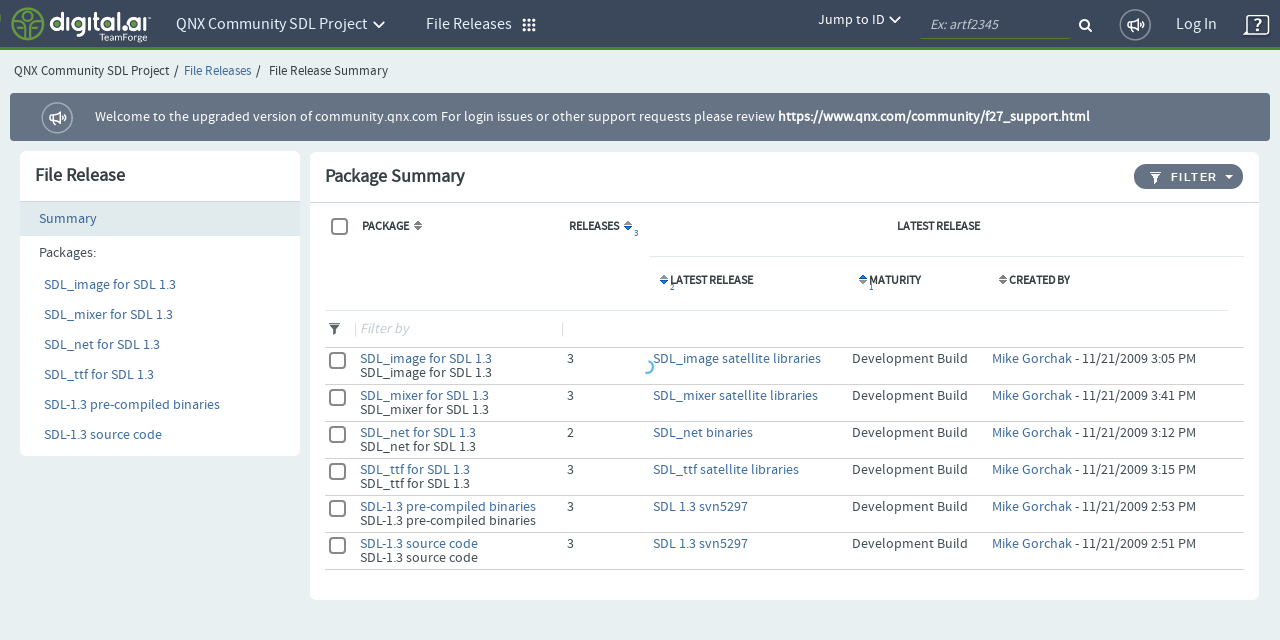

--- FILE ---
content_type: text/html;charset=UTF-8
request_url: https://community.qnx.com/sf/frs/do/viewSummary/projects.qnx_community_sdl_project/frs;jsessionid=X3uFrSeFfgtuhvjixlB234GM.tf
body_size: 5823
content:


































<!DOCTYPE html PUBLIC "-//W3C//DTD XHTML 1.0 Transitional//EN" "http://www.w3.org/TR/xhtml1/DTD/xhtml1-transitional.dtd">
<html xmlns="http://www.w3.org/1999/xhtml" lang="en" xml:lang="en">
<head>
  <title>TeamForge : File Release Summary</title>

  <base href="/"/>

  <meta http-equiv="Content-Type" content="text/html; charset=UTF-8" />

  <link href="/css/saturn_specific.css?_=20220406104743" type="text/css" rel="stylesheet"/><link href="/css/header_footer_common.css?_=20220406104743" type="text/css" rel="stylesheet"/><link href="/css/font-awesome.min.css?_=20220406104743" type="text/css" rel="stylesheet"/><link href="/sf-images/icons/favicon.ico" rel="shortcut icon"/><link type="text/css" href="/ctf/css/all-thirdparty.css?_=20220406104743" rel="stylesheet"/><link type="text/css" href="/ctf/css/all-common.css?_=20220406104743" rel="stylesheet"/><link type="text/css" href="/ctf/css/all-sf.css?_=20220406104743" rel="stylesheet"/><link type="text/css" href="/ctf/api/main/css-customization?_=20220406104743" rel="stylesheet"/>
  <script type="text/javascript">
  var showFilterTxt = 'Show filters';
  var hideFilterTxt = 'Hide filters';
  var plusTxt = 'Plus';
  var minusTxt = 'Minus';
  var openFolderTxt = 'Open Folder';
  var closeFolderTxt = 'Closed Folder';
  var tConnectorTxt = 'T-Connector';
  var lastNodeTxt = 'L-Connector';
  var lineConnectorTxt = 'Line-Connector';
  var filterMaxCheckBoxAllowed = '10';
  var messageMaxCheckBoxSelected =
	  'Multi-selection is limited to 10 options only. ';
  
  var requestLocale = 'request.getLocale()';
  var baseHelp ='/help/teamforge220/page';
  </script>



  <meta content="width=device-width, initial-scale=1.0" name="viewport"/><script>
    var showPathDiv = '';
    var sessionTimeoutHeader = 'Your session has timed out due to inactivity';
    var sessionTimeoutNote = 'Please login to continue';
    var sessionTimeoutUsername = 'User Name';
    var sessionTimeoutPassword = 'Password';
    var sessionTimeoutLoginButton = 'Log In';
    var sessionTimeoutLoginSucess = '';
    var sessionTimeoutLoginFail = 'Invalid Login';
    var autoCompleteAction = 'on';
    var isHttpTest = false;
    var isSamlIDPEnabled = 'false';
    var isSamlLdapIDPEnabled = 'false';

  </script><script src="/sf/js/jquery/jquery.js?_=20220406104743" type="text/javascript"> </script><script src="/sf/js/jquery/plugins/browser.js?_=20220406104743" type="text/javascript"> </script><script type="text/javascript">var $j = jQuery.noConflict();</script><script src="/sf/js/sf_functions.js?_=20220406104743" type="text/javascript"> </script><script src="/sf/js/user_picker.js?_=20220406104743" type="text/javascript"> </script><script src="/sf/js/session_timeout_handler.js?_=20220406104743" type="text/javascript"> </script><script src="/sf/js/jump_to.js?_=20220406104743" type="text/javascript"> </script><script src="/sf/js/pwdPolicy.js?_=20220406104743" type="text/javascript"> </script><script src="/sf/js/bootstrap/bootstrap-tooltip.js?_=20220406104743" type="text/javascript"> </script><script src="/sf/js/bootstrap/bootstrap-dropdown-override.js?_=20220406104743" type="text/javascript"> </script><script src="/sf/js/bootstrap/bootstrap-alert.js?_=20220406104743" type="text/javascript"> </script><script src="/sf/js/bootstrap/bootstrap-modal.js?_=20220406104743" type="text/javascript"> </script><script src="/sf/js/bootstrap/bootstrap-collapse.js?_=20220406104743" type="text/javascript"> </script>
  


<script type="text/javascript" src="/sf/include/calendar/calendar.js"></script>
<script type="text/javascript" src="/sf/include/calendar/lang/calendar-en.js"></script>
<link type="text/css" rel="stylesheet" href="/sf/include/calendar/calendar-system.css"/>
<script type="text/javascript" src="/sf/js/sfcalendar.js"></script>
<script type="text/javascript" src="/sf/include/datepicker/datepicker.js"></script>
<link type="text/css" rel="stylesheet" href="/sf/include/datepicker/datepicker.css"/>

<script language="JavaScript" type="text/javascript">
  // <![CDATA[
  setJsCalendarFormat('mm/dd/y');
  // ]]>
</script>

  

<script language="JavaScript">
    // tablayout /////////////////////////////////////////////////////////////////
    //
    function selectTab(tabNum){
        // Variables for customisation:
        var colourOfInactiveTab = "#D2D2D2";
        var colourOfActiveTab = "#DFDFDF";
        var colourOfInactiveLink = "#333333";
        var colourOfActiveLink = "#333333";
        var colourOfActiveBottomBorder = "#DFDFDF";
        var colourOfInactiveBottomBorder = "1px solid #ff0000";
        // end variables
        if (document.getElementById){
            i = 0;
            while (document.getElementById('tabContent' + i) != null) {
                document.getElementById('tabContent' + i).style.display='none';
                //document.getElementById('tab' + i).style.background=colourOfInactiveTab;
                //document.getElementById('tab' + i).style.color=colourOfInactiveLink;
                i++;
            }
            document.getElementById('tabContent' + tabNum).style.display='block';
            //document.getElementById('tab' + tabNum).style.background=colourOfActiveTab;

            //document.getElementById('tab' + tabNum).style.color=colourOfActiveLink;
        }
    }

</script>
  

  <script language="JavaScript">
  // xloadmenu functions ////////////////////////////////////////////////////
  //
  function menuToggleOpen(o,framesetCall) {
    var i,l,t;
    i = o.getElementsByTagName('img')[0];
    l = o.parentNode.getElementsByTagName('div')[1];

    if (l.style.display == 'block') {
        l.style.display = 'none';
	i.src = i.src.replace('_open.','_closed.');
    } else {
	i.src = i.src.replace('_closed.','_open.');
	l.style.display = 'block';
    }
  } // menuToggleOpen

  function menuToggleClose(o,openstate,framesetCall) {
    var i,l,t;
    i = o.getElementsByTagName('img')[0];
    l = o.parentNode.getElementsByTagName('div')[1];

    if (l.style.display !='none') {
	l.style.display ='none';
	i.src = i.src.replace('_open.','_closed.');
    } else{
	l.style.display = 'block';
	i.src = i.src.replace('_closed.','_open.');
    }
  } // menuToggleClose
  </script>
  
<script type="text/javascript">
var textAny = 'Any';
var noneSelectedTextVal = '-Select-';
var selectedTextVal = '#  ' + 'selected';
</script><script src="/sf/js/jquery-ui/jquery-ui.js" type="text/javascript"> </script><script src="/sf/js/jquery/plugins/jquery.multiselect.js" type="text/javascript"> </script><script src="/sf/js/jquery/plugins/jquery.multiselect.filter.js" type="text/javascript"> </script><link href="/sf/js/jquery-ui/jquery-ui.custom.css" rel="stylesheet" type="text/css"/><link href="/sf/js/jquery/plugins/jquery.multiselect.css" rel="stylesheet" type="text/css"/><link href="/sf/js/jquery/plugins/jquery.multiselect.filter.css" rel="stylesheet" type="text/css"/><script src="/sf/js/bootstrap/bootstrap-tooltip.js" type="text/javascript"> </script><script type="text/javascript">
/*enabling multiselect widget for dropdown(select component) items.
 * It takes dropdown ids/names as argument to add this widget.
 */
function enableMultiSelectWidget(dropDownListForMultiselect){
    var $j = jQuery.noConflict();
    $j(document).ready(function() {
        $j(dropDownListForMultiselect).multiselect().multiselectfilter();
      });
}
</script>
<script type="text/javascript">
    enableMultiSelectWidget("select[name^=_filter]");
</script>

  <!--TODO Temporary hack to run http tests. Must remove once http tests are migrated-->
 
 
  
   <script src="/ctf/js/polyfills.js?_=20220406104743" type="text/javascript">&#xa0;</script>
   <script src="/ctf/js/vendors.js?_=20220406104743" type="text/javascript">&#xa0;</script>
   <script src="/ctf/js/all-in-one-thirdparty.js?_=20220406104743" type="text/javascript">&#xa0;</script>
   <script src="/ctf/js/all-in-one.js?_=20220406104743" type="text/javascript">&#xa0;</script>
   <script src="/ctf/js/all-in-one-saturn.js?_=20220406104743" type="text/javascript">&#xa0;</script>
   <script src="/ctf/api/main/js-customization?_=20220406104743" type="text/javascript">&#xa0;</script>
  

</head>

  <body class="ctf_7_x_styles"  data-ng-app="saturn" saturn="">
  <!--TODO Temporary hack to run http tests. Must remove once http tests are migrated-->

  
  
  <div ng-bindable="" class="ctf-header-content">
    <div class="core-top-nav"></div>
    <div class="core-license-banner"></div>
  </div>
  


<!-- SourceForge expiration banner begin -->











  
  
    
    
    
    
    
  


  
    
    
    
    
      
    
  
  


  
  
    
  



  
  
    
    



<!-- SourceForge expiration banner end -->

<!-- CollabNet TeamForge content-area begin -->
<div class="contentArea ctf-page-content-area">

<!-- Breadcrumbs begin -->



<div class="crumbs-container"><table border="0" width="100%"><tr><td><div class="breadcrumb"><span class="project-title-crumb">QNX Community SDL Project</span><span class="divider">/</span><a href="/sf/go/projects.qnx_community_sdl_project/frs">File Releases</a><span class="divider">/</span>
  
    
      File Release Summary
    
    
  
</div></td></tr></table></div>
<!-- Breadcrumbs end -->
<!-- Custom HTML Top Messages begin -->

<!-- Custom HTML Top Messages end -->


<div ng-bindable="">
  <!-- SourceForge messages begin -->
  <div class="core-broadcast-message">&#xa0;</div>
  <!-- SourceForge messages end -->

  <div class="sessionmessages ctf-content" id="messagesDiv">
  
  
  
  </div>

  <div class="widgets-notifications ctf-content"></div>
</div>

<!-- SourceForge content begin -->
<div id="main" class="ctf-main-content">
    
  
  








<table class="Container">
  <tr>
    <td class="left-navigation-container">
      <div class="sidebar-wrap">
      
      
        
      
       <div class="left-navigation-header">File Release</div>
      <div class="ImageListParentSelectedNoTop">
        <img src="/sf-images/icons/bullet.png" alt="Bullet">
        <a href="/sf/frs/do/viewSummary/projects.qnx_community_sdl_project/frs">Summary</a>
      </div>
      <div class="ImageListParent">
        <img src="/sf-images/icons/bullet.png" alt="Bullet">
        Packages:
      </div>
      <div class="leftnav-overflow">
      
        
        

        <div class="ImageListChild">
          <img src="/sf-images/icons/bullet.png" alt="Bullet">
          <a href="/sf/frs/do/listReleases/projects.qnx_community_sdl_project/frs.sdl_image_1_2_10_svn5297">SDL_image for SDL 1.3</a>
        </div>
      
        
        

        <div class="ImageListChild">
          <img src="/sf-images/icons/bullet.png" alt="Bullet">
          <a href="/sf/frs/do/listReleases/projects.qnx_community_sdl_project/frs.sdl_mixer_for_sdl_1_3">SDL_mixer for SDL 1.3</a>
        </div>
      
        
        

        <div class="ImageListChild">
          <img src="/sf-images/icons/bullet.png" alt="Bullet">
          <a href="/sf/frs/do/listReleases/projects.qnx_community_sdl_project/frs.sdl_net_for_sdl_1_3">SDL_net for SDL 1.3</a>
        </div>
      
        
        

        <div class="ImageListChild">
          <img src="/sf-images/icons/bullet.png" alt="Bullet">
          <a href="/sf/frs/do/listReleases/projects.qnx_community_sdl_project/frs.sdl_ttf_for_sdl_1_3">SDL_ttf for SDL 1.3</a>
        </div>
      
        
        

        <div class="ImageListChild">
          <img src="/sf-images/icons/bullet.png" alt="Bullet">
          <a href="/sf/frs/do/listReleases/projects.qnx_community_sdl_project/frs.sdl_1_3_pre_compiled_binaries">SDL-1.3 pre-compiled binaries</a>
        </div>
      
        
        

        <div class="ImageListChild">
          <img src="/sf-images/icons/bullet.png" alt="Bullet">
          <a href="/sf/frs/do/listReleases/projects.qnx_community_sdl_project/frs.sdl_1_3_qnx_port_source">SDL-1.3 source code</a>
        </div>
      
      </div>
    </div>
    </td>
    <td class="CategoryListDetails">
      
      	












  
  







<script type="text/javascript" language="JavaScript">
function openWinForId() {

    // use jquery selector instead of "form.elements[<name>]", since the latter isn't uptodate for modified DOM
    var checkboxes = jQuery("form[name=selectPackages]").find("input[name=_listItem]").get();

    var val;
    if (checkboxes.length == null) {
        if (checkboxes.checked) {
            val = checkboxes.value;
        }
    } else {
        for (var i = 0; i < checkboxes.length; i++) {
            if (checkboxes[i].checked) {
                val = checkboxes[i].value;
                break;
            }
        }
    }

    NewWindow('/sf/sfmain/do/listMonitoringUsers/?id=' + val, 'monusers', 600, 500, 'yes');
}
</script>








<div id="MonitorMenu_selectPackages" class="menu">
  <div id="selectPackages_monitor"><a id="selectPackages_Monitor" href="javascript:submitForm(document.selectPackages, 'Monitor');" class="menuItem">Monitor Selected</a></div>
  <div id="selectPackages_unmonitor"><a id="selectPackages_UnMonitor" href="javascript:submitForm(document.selectPackages, 'UnMonitor');" class="menuItem">Stop Monitoring Selected</a></div>
  <div id="selectPackages_who"><a href="javascript:openWinForId();" class="menuItem">Users Monitoring Selected</a></div>
  
</div>

<script language="JavaScript">
  setMenuEntryPreference('MonitorMenu_selectPackages', 'selectPackages_monitor', 'selectPackages', 1, -1);
  setMenuEntryPreference('MonitorMenu_selectPackages', 'selectPackages_unmonitor', 'selectPackages', 1, -1);
  setMenuEntryPreference('MonitorMenu_selectPackages', 'selectPackages_who', 'selectPackages', 1, 1);
</script>




<form action="/sf/frs/do/selectPackages/projects.qnx_community_sdl_project/frs" name="selectPackages" method="POST">
<input type="hidden" name="sfsubmit" />
<input type="hidden" name="_submitterURL" value="http://localhost:8080/sf/frs/do/viewSummary/projects.qnx_community_sdl_project/frs;jsessionid=X3uFrSeFfgtuhvjixlB234GM.tf" /><input type="text" name="dummyField" style="display:none;" aria-label="dummyField"/>
<input type="hidden" name="_xsrftoken" value="A3386763D31275F145B6AC742A33DFEE">
  <table class="Container" id="PackageSummaryListTableHeader">
    <thead><tr class="ContainerHeader"><td  colspan="7"><div class="AlignRight"></div>
      <div class="header-title">Package Summary</div>
      <script> 
    function applyOrClearFilter(applyFilter) {
    var filterParam = '_filterRemove';
    if (applyFilter) {
    filterParam = '_filterApply';
    if (document.getElementById('datePatternPlaceHolder') != undefined) {
        replacePlaceHolderValue('_filter!!date', document.getElementById('datePatternPlaceHolder').value);
        }
    }
        var theForm=eval('document.' + 'selectPackages');
        setFormAction('selectPackages', '\/sf\/frs\/do\/viewSummary\/projects.qnx_community_sdl_project\/frs') && submitForm(theForm, filterParam);
        return false;
    }

    function applySavedFilter(action) { 
        var theForm=eval('document.' + 'selectPackages');
        setFormAction('selectPackages', action) && theForm.submit();
        return false;
    }       
</script><div class="FilterButton"><div class="FilterLeft" id="applyfilterbutton"><a href="#" onclick="javascript:applyOrClearFilter(true)" title="Apply filters" id="applyfilterbutton"><img alt="Apply filters" title="Apply filter" src="/sf-images/icons/table/icon_ApplyFilters.gif"/>Filter<span class="sr-only">Apply filter</span></a></div><div onclick="return buttonClick(this, 'filters')" class="FilterRight" onkeydown="getChar({button: this, menuName: 'filters'}, event)"><a href="#" title="Apply filters"><span class="caret">
          &nbsp;
        </span></a></div></div><div style="min-width: 175px;" class="menu" id="filters"><a href="#" onclick="javascript:applyOrClearFilter(false)" class="menuItem" title="Clear" id="clearNamedFilter"><img alt="" src="/sf-images/misc/pixel.gif"/> 
           Clear
        </a></div><input type="hidden" value="MM/dd/yyyy" id="datePatternPlaceHolder"/>
    </td></tr></thead>
    <tr>
    <td class="ContainerBody">
    <table class="ItemListTable" id="PackageSummaryListTable"> 
    <tr class="ItemListHeader" >
      <td id="pkg_select" rowspan="2"><fieldset><legend class="legend-overwrite"><input type="checkbox" id="checkbox_all" class="primary-checkbox" onclick="toggleSelectItems(this, 'selectPackages', '_listItem');"  name="_listCheckAll" title="Select or Deselect all packages" /><label for="checkbox&#95;all" id="empty-label" name="labelFor_listCheckAll"class="custom-label"><span class="sr-only">emptyLabel</span></label></legend></fieldset></td>
      <td id="pkg_title" rowspan="2" ><span>Package</span><a ng-bindable="" class="widgets-parse-sort-links sort-link" target="_top"  id='_sort_packageList_title' href='&#47;sf&#47;frs&#47;do&#47;viewSummary&#47;projects&#46;qnx&#95;community&#95;sdl&#95;project&#47;frs&#59;jsessionid&#61;X3uFrSeFfgtuhvjixlB234GM&#46;tf&#63;&#95;sortby&#61;packageList&#37;5Btitle&#37;5D&#38;&#95;sorder&#61;packageList&#37;5Basc&#37;5D'><img src='/sf-images/icons/sort_up_down.gif'  width='8' height='9' hspace='2' border='0' alt="Sort"/></a></td>
      <td id="pkg_release" rowspan="2"><span>Releases</span><a ng-bindable="" class="widgets-parse-sort-links sort-link" target="_top"  id='_sort_packageList_numReleases' href='&#47;sf&#47;frs&#47;do&#47;viewSummary&#47;projects&#46;qnx&#95;community&#95;sdl&#95;project&#47;frs&#59;jsessionid&#61;X3uFrSeFfgtuhvjixlB234GM&#46;tf&#63;&#95;sortby&#61;packageList&#37;5BnumReleases&#37;5D&#38;&#95;sorder&#61;packageList&#37;5Bdesc&#37;5D'><sup class="sorting">3</sup><img src='/sf-images/icons/sort_down.gif'  width='8' height='9' hspace='2' border='0' alt="Sort Down" /></a></td>
      <td id="pkg_latest" axis="latest_release" colspan="3" align="center"><span>Latest Release</span></td>
      <td id="pkg_monitor">&nbsp;</td>
    </tr>
    <tr class="ItemListHeader" >
      <td id="release_title" header="pkg_latest"><a ng-bindable="" class="widgets-parse-sort-links sort-link" target="_top"  id='_sort_packageList_latestReleaseTitle' href='&#47;sf&#47;frs&#47;do&#47;viewSummary&#47;projects&#46;qnx&#95;community&#95;sdl&#95;project&#47;frs&#59;jsessionid&#61;X3uFrSeFfgtuhvjixlB234GM&#46;tf&#63;&#95;sortby&#61;packageList&#37;5BlatestReleaseTitle&#37;5D&#38;&#95;sorder&#61;packageList&#37;5Bdesc&#37;5D'><sup class="sorting">2</sup><img src='/sf-images/icons/sort_down.gif'  width='8' height='9' hspace='2' border='0' alt="Sort Down" /></a>Latest Release</td>
      <td id="release_maturity" header="pkg_latest"><a ng-bindable="" class="widgets-parse-sort-links sort-link" target="_top"  id='_sort_packageList_latestReleaseMaturity' href='&#47;sf&#47;frs&#47;do&#47;viewSummary&#47;projects&#46;qnx&#95;community&#95;sdl&#95;project&#47;frs&#59;jsessionid&#61;X3uFrSeFfgtuhvjixlB234GM&#46;tf&#63;&#95;sortby&#61;packageList&#37;5BlatestReleaseMaturity&#37;5D&#38;&#95;sorder&#61;packageList&#37;5Basc&#37;5D'><sup class="sorting">1</sup><img src='/sf-images/icons/sort_up.gif'  width='8' height='9' hspace='2' border='0' alt="Sort Up" /></a>Maturity</td>
      <td id="release_date" header="pkg_latest"><a ng-bindable="" class="widgets-parse-sort-links sort-link" target="_top"  id='_sort_packageList_latestReleaseDateCreated' href='&#47;sf&#47;frs&#47;do&#47;viewSummary&#47;projects&#46;qnx&#95;community&#95;sdl&#95;project&#47;frs&#59;jsessionid&#61;X3uFrSeFfgtuhvjixlB234GM&#46;tf&#63;&#95;sortby&#61;packageList&#37;5BlatestReleaseDateCreated&#37;5D&#38;&#95;sorder&#61;packageList&#37;5Basc&#37;5D'><img src='/sf-images/icons/sort_up_down.gif'  width='8' height='9' hspace='2' border='0' alt="Sort"/></a>Created By</td>
    </tr>

    <tr id="filter" class="filter-row" >
      <td id="filterImgContainer" headers="pkg_select"></td>
      <td headers="pkg_title"><span class="filterSeparator"></span><label for="_filter!!contains!!title"><span class="sr-only">emptyLabel</span></label><input type="text" id="_filter!!contains!!title" name="_filter!!contains!!title" value="" size="15" class="inputfield" onKeyPress="captureEnterAndSubmit(event, 'selectPackages', '', document.selectPackages, '_filterApply')" title="Filter by Package Name" placeHolder="Filter by" /></td>
      <td headers="pkg_release">&nbsp;</td>
      <td headers="pkg_latest release_title">&nbsp;</td>
      <td headers="pkg_latest release_maturity">&nbsp;</td>
      <td headers="pkg_latest release_date">&nbsp;</td>
      <td headers="pkg_monitor">&nbsp;</td>
    </tr>

    
    
      
      <tr class="OddRow" valign="center">
        <td headers="pkg_select"><fieldset><legend class="legend-overwrite"><input type="checkbox" id="pkg1374" class="primary-checkbox" onclick="toggleButtons(this);toggleRow(this);" value="pkg1374"  name="_listItem" title="Select SDL_image for SDL 1.3" /><label for="pkg1374" id="empty-label" name="labelFor_listItem"class="custom-label"><span class="sr-only">emptyLabel</span></label></legend></fieldset></td>
        <td headers="pkg_title"><a href="/sf/frs/do/listReleases/projects.qnx_community_sdl_project/frs.sdl_image_1_2_10_svn5297">SDL_image for SDL 1.3</a> <br/>
SDL_image for SDL 1.3 </td>

        
            
            
                <td headers="pkg_release" valign="center">3</td>
                <td headers="pkg_latest release_title" valign="center"><a href="/sf/frs/do/viewRelease/projects.qnx_community_sdl_project/frs.sdl_image_1_2_10_svn5297.sdl_image_satellite_libraries">SDL_image satellite libraries</a></td>
                <td headers="pkg_latest release_maturity" valign="center">
                     
                     Development Build</td>
                <td headers="pkg_latest release_date" valign="center"><a href="/sf/global/do/viewUser/mike@malva.ua">Mike Gorchak</a> - 11/21/2009 3:05 PM</td>
            
              
        

        <td headers="pkg_monitor">
          
            
              
              &nbsp;
            
          
        </td>
      </tr>
      
    
      
      <tr class="EvenRow" valign="center">
        <td headers="pkg_select"><fieldset><legend class="legend-overwrite"><input type="checkbox" id="pkg1377" class="primary-checkbox" onclick="toggleButtons(this);toggleRow(this);" value="pkg1377"  name="_listItem" title="Select SDL_mixer for SDL 1.3" /><label for="pkg1377" id="empty-label" name="labelFor_listItem"class="custom-label"><span class="sr-only">emptyLabel</span></label></legend></fieldset></td>
        <td headers="pkg_title"><a href="/sf/frs/do/listReleases/projects.qnx_community_sdl_project/frs.sdl_mixer_for_sdl_1_3">SDL_mixer for SDL 1.3</a> <br/>
SDL_mixer for SDL 1.3 </td>

        
            
            
                <td headers="pkg_release" valign="center">3</td>
                <td headers="pkg_latest release_title" valign="center"><a href="/sf/frs/do/viewRelease/projects.qnx_community_sdl_project/frs.sdl_mixer_for_sdl_1_3.sdl_mixer_satellite_libraries">SDL_mixer satellite libraries</a></td>
                <td headers="pkg_latest release_maturity" valign="center">
                     
                     Development Build</td>
                <td headers="pkg_latest release_date" valign="center"><a href="/sf/global/do/viewUser/mike@malva.ua">Mike Gorchak</a> - 11/21/2009 3:41 PM</td>
            
              
        

        <td headers="pkg_monitor">
          
            
              
              &nbsp;
            
          
        </td>
      </tr>
      
    
      
      <tr class="OddRow" valign="center">
        <td headers="pkg_select"><fieldset><legend class="legend-overwrite"><input type="checkbox" id="pkg1375" class="primary-checkbox" onclick="toggleButtons(this);toggleRow(this);" value="pkg1375"  name="_listItem" title="Select SDL_net for SDL 1.3" /><label for="pkg1375" id="empty-label" name="labelFor_listItem"class="custom-label"><span class="sr-only">emptyLabel</span></label></legend></fieldset></td>
        <td headers="pkg_title"><a href="/sf/frs/do/listReleases/projects.qnx_community_sdl_project/frs.sdl_net_for_sdl_1_3">SDL_net for SDL 1.3</a> <br/>
SDL_net for SDL 1.3 </td>

        
            
            
                <td headers="pkg_release" valign="center">2</td>
                <td headers="pkg_latest release_title" valign="center"><a href="/sf/frs/do/viewRelease/projects.qnx_community_sdl_project/frs.sdl_net_for_sdl_1_3.sdl_net_binaries">SDL_net binaries</a></td>
                <td headers="pkg_latest release_maturity" valign="center">
                     
                     Development Build</td>
                <td headers="pkg_latest release_date" valign="center"><a href="/sf/global/do/viewUser/mike@malva.ua">Mike Gorchak</a> - 11/21/2009 3:12 PM</td>
            
              
        

        <td headers="pkg_monitor">
          
            
              
              &nbsp;
            
          
        </td>
      </tr>
      
    
      
      <tr class="EvenRow" valign="center">
        <td headers="pkg_select"><fieldset><legend class="legend-overwrite"><input type="checkbox" id="pkg1376" class="primary-checkbox" onclick="toggleButtons(this);toggleRow(this);" value="pkg1376"  name="_listItem" title="Select SDL_ttf for SDL 1.3" /><label for="pkg1376" id="empty-label" name="labelFor_listItem"class="custom-label"><span class="sr-only">emptyLabel</span></label></legend></fieldset></td>
        <td headers="pkg_title"><a href="/sf/frs/do/listReleases/projects.qnx_community_sdl_project/frs.sdl_ttf_for_sdl_1_3">SDL_ttf for SDL 1.3</a> <br/>
SDL_ttf for SDL 1.3 </td>

        
            
            
                <td headers="pkg_release" valign="center">3</td>
                <td headers="pkg_latest release_title" valign="center"><a href="/sf/frs/do/viewRelease/projects.qnx_community_sdl_project/frs.sdl_ttf_for_sdl_1_3.sdl_ttf_satellite_libraries">SDL_ttf satellite libraries</a></td>
                <td headers="pkg_latest release_maturity" valign="center">
                     
                     Development Build</td>
                <td headers="pkg_latest release_date" valign="center"><a href="/sf/global/do/viewUser/mike@malva.ua">Mike Gorchak</a> - 11/21/2009 3:15 PM</td>
            
              
        

        <td headers="pkg_monitor">
          
            
              
              &nbsp;
            
          
        </td>
      </tr>
      
    
      
      <tr class="OddRow" valign="center">
        <td headers="pkg_select"><fieldset><legend class="legend-overwrite"><input type="checkbox" id="pkg1250" class="primary-checkbox" onclick="toggleButtons(this);toggleRow(this);" value="pkg1250"  name="_listItem" title="Select SDL-1.3 pre-compiled binaries" /><label for="pkg1250" id="empty-label" name="labelFor_listItem"class="custom-label"><span class="sr-only">emptyLabel</span></label></legend></fieldset></td>
        <td headers="pkg_title"><a href="/sf/frs/do/listReleases/projects.qnx_community_sdl_project/frs.sdl_1_3_pre_compiled_binaries">SDL-1.3 pre-compiled binaries</a> <br/>
SDL-1.3 pre-compiled binaries </td>

        
            
            
                <td headers="pkg_release" valign="center">3</td>
                <td headers="pkg_latest release_title" valign="center"><a href="/sf/frs/do/viewRelease/projects.qnx_community_sdl_project/frs.sdl_1_3_pre_compiled_binaries.sdl_1_3_svn5297">SDL 1.3 svn5297</a></td>
                <td headers="pkg_latest release_maturity" valign="center">
                     
                     Development Build</td>
                <td headers="pkg_latest release_date" valign="center"><a href="/sf/global/do/viewUser/mike@malva.ua">Mike Gorchak</a> - 11/21/2009 2:53 PM</td>
            
              
        

        <td headers="pkg_monitor">
          
            
              
              &nbsp;
            
          
        </td>
      </tr>
      
    
      
      <tr class="EvenRow" valign="center">
        <td headers="pkg_select"><fieldset><legend class="legend-overwrite"><input type="checkbox" id="pkg1249" class="primary-checkbox" onclick="toggleButtons(this);toggleRow(this);" value="pkg1249"  name="_listItem" title="Select SDL-1.3 source code" /><label for="pkg1249" id="empty-label" name="labelFor_listItem"class="custom-label"><span class="sr-only">emptyLabel</span></label></legend></fieldset></td>
        <td headers="pkg_title"><a href="/sf/frs/do/listReleases/projects.qnx_community_sdl_project/frs.sdl_1_3_qnx_port_source">SDL-1.3 source code</a> <br/>
SDL-1.3 source code </td>

        
            
            
                <td headers="pkg_release" valign="center">3</td>
                <td headers="pkg_latest release_title" valign="center"><a href="/sf/frs/do/viewRelease/projects.qnx_community_sdl_project/frs.sdl_1_3_qnx_port_source.sdl_1_3_svn5097_0">SDL 1.3 svn5297</a></td>
                <td headers="pkg_latest release_maturity" valign="center">
                     
                     Development Build</td>
                <td headers="pkg_latest release_date" valign="center"><a href="/sf/global/do/viewUser/mike@malva.ua">Mike Gorchak</a> - 11/21/2009 2:51 PM</td>
            
              
        

        <td headers="pkg_monitor">
          
            
              
              &nbsp;
            
          
        </td>
      </tr>
      
    
    
    </table>
    </td>
    </tr>
    <tr class="ContainerFooter">
      <td colspan="7">
        <div class="AlignLeft">
          
        </div>
        <div class="AlignRight">
          
          <div class="ButtonSpace"></div>
          
          <div class="ButtonSpace"></div>
          
          <div class="ButtonSpace"></div>
          
        </div>
      </td>
    </tr>
  </table>
</form>

      
      
    </td>
  </tr>
</table>


</div>

<!-- SourceForge content end -->
<!-- Custom HTML Bottom Messages begin -->

<!-- Custom HTML Bottom Messages begin -->

<div id="footer" class="footer ctf-content">
  </div>
</div>
<!-- SourceForge content-area end -->


<div id="PageLoaded" style="display: none;"></div>


<input type="hidden" id="objectKeyValue"/>
</body>

<div id="sessionTimeoutContainer">&#xa0;</div>
</html>




--- FILE ---
content_type: text/css; charset=UTF-8
request_url: https://community.qnx.com/sf/js/jquery/plugins/jquery.multiselect.css
body_size: 955
content:
.ui-multiselect { padding:2px 0 2px 4px; text-align:left }
.ui-multiselect span.ui-icon { float:right }
.ui-multiselect-single .ui-multiselect-checkboxes input { position:absolute !important; top: auto !important; left:-9999px; }
.ui-multiselect-single .ui-multiselect-checkboxes label { padding:5px !important }

.ui-multiselect-header { margin-bottom:3px; padding:3px 0 3px 4px }
.ui-multiselect-header ul { font-size:0.9em }
.ui-multiselect-header ul li { float:left; padding:0 10px 0 0 }
.ui-multiselect-header a { text-decoration:none }
.ui-multiselect-header a:hover { text-decoration:underline }
.ui-multiselect-header span.ui-icon { float:left }
.ui-multiselect-header li.ui-multiselect-close { float:right; text-align:right; padding-right:0 }

.ui-multiselect-menu { display:none; padding:3px; position:absolute; z-index:10000; text-align: left }
.ui-multiselect-checkboxes { position:relative /* fixes bug in IE6/7 */; overflow-y:auto }
.ui-multiselect-checkboxes label { cursor:default; display:block; border:1px solid transparent; padding:3px 1px }
.ui-multiselect-checkboxes label input { position:relative; top:-1px }
.ui-multiselect-checkboxes li { clear:both; font-size:0.9em; padding-right:3px }
.ui-multiselect-checkboxes li.ui-multiselect-optgroup-label { text-align:center; font-weight:bold; border-bottom:1px solid }
.ui-multiselect-checkboxes li.ui-multiselect-optgroup-label a { display:block; padding:3px; margin:1px 0; text-decoration:none }

/* remove label borders in IE6 because IE6 does not support transparency */
* html .ui-multiselect-checkboxes label { border:none }
.ui-state-default,
.ui-widget-content .ui-state-default,
.ui-widget-header .ui-state-default {
	border: 1px solid #cccccc;
	background: #FFFFFF;
	font-weight: normal;
	color: #555555;
        font-family: Arial,sans-serif;
        padding: 2px;
        transition: border 0.2s linear 0s, box-shadow 0.2s linear 0s;
        font-size: 100%;
        border-radius: 3px 3px 3px 3px;
        box-shadow: 0 1px 1px rgba(0, 0, 0, 0.075) inset;
}
.ui-state-focus,
.ui-widget-content .ui-state-focus,
.ui-widget-header .ui-state-focus,
.ui-state-highlight,
.ui-widget-content .ui-state-highlight,
.ui-widget-header .ui-state-highlight,
.ui-state-active,
.ui-widget-content .ui-state-active,
.ui-widget-header .ui-state-active{
	border: 1px solid #cccccc
	background: #FFFFFF;
	font-weight: normal;
	color: #555555;
        border-color: rgba(82, 168, 236, 0.8);
        box-shadow: 0 1px 1px rgba(0, 0, 0, 0.075) inset, 0 0 8px rgba(82, 168, 236, 0.6);
        outline: 0 none;
}
.ui-widget-content .ui-state-hover{background: #2E6BC8; color:#ffffff;}
.ui-widget{font-family: Arial,sans-serif;}
.ui-widget input,.ui-widget select,.ui-widget button {font-family:Arial,sans-serif;}
.ui-widget-content .ui-state-hover{
  background: #86A4C7;
  color: #ffffff;
}

#filterLabel {
  overflow: hidden;
  white-space: nowrap;
  text-overflow: ellipsis;
  display: block;
  max-width: 250px; 
}
